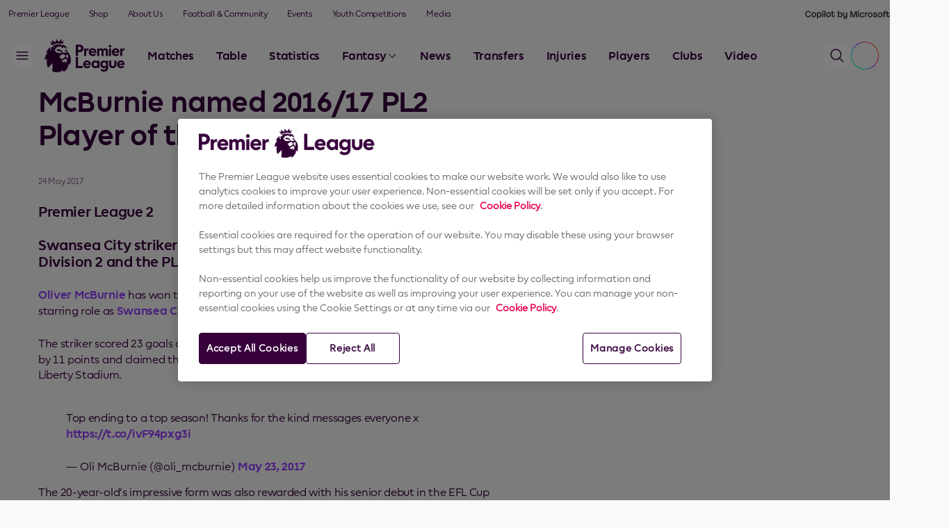

--- FILE ---
content_type: image/svg+xml
request_url: https://www.premierleague.com/resources/v1.37.4/i/svg-files/elements/pl-logo-light.svg
body_size: 2251
content:
<svg xmlns="http://www.w3.org/2000/svg" width="116" height="48" fill="none"><g clip-path="url(#a)"><path fill="#37003C" d="M45.06 24.392V8.202h5.13c3.342 0 5.848 1.988 5.848 5.41S53.571 19.1 50.191 19.1h-1.989v5.291zm3.142-8.313h1.83c1.592 0 2.745-.875 2.745-2.467s-1.155-2.425-2.745-2.425h-1.83zm50 26.094c-2.347 0-5.21-1.274-5.21-5.25v-5.688h2.943v5.49c0 1.83.836 2.626 2.267 2.626 1.313 0 2.268-.914 2.268-2.625v-5.49h2.943v5.687c0 3.978-2.904 5.25-5.21 5.25m-25.337 0c-2.825 0-5.291-2.586-5.291-5.61 0-3.023 2.466-5.488 5.29-5.488 1.592 0 2.667.557 3.301 1.55l.319-1.392h2.586v10.66h-2.586l-.319-1.351c-.637.955-1.83 1.63-3.3 1.63m.597-8.434c-1.592 0-2.783 1.194-2.783 2.824 0 1.631 1.194 2.786 2.783 2.786 1.59 0 2.744-1.233 2.744-2.786 0-1.63-1.193-2.824-2.744-2.824m19.291-20.008h2.944v10.66h-2.944zm1.512-1.431c-1.033 0-1.83-.795-1.83-1.791 0-.997.795-1.83 1.83-1.83a1.8 1.8 0 0 1 1.83 1.83c0 1.035-.795 1.79-1.83 1.79m-5.928 5.806c0-1.154-.637-1.869-1.63-1.869-1.155 0-1.75.717-1.75 1.91v6.245h-2.944v-6.286c0-1.154-.637-1.869-1.63-1.869-1.155 0-1.75.717-1.75 1.91v6.245h-2.944v-10.66h2.586l.318 1.392s.637-1.67 2.625-1.67c1.233 0 2.268.518 2.983 1.592l.08.12.08-.12c1.035-1.47 2.306-1.592 3.103-1.592 2.268 0 3.819 1.711 3.819 4.137v6.803h-2.944v-6.286zm20.565 6.285v-10.66h2.547l.318 1.551c.477-.994 1.432-1.67 2.705-1.67q.419 0 .836.12v2.823a4.6 4.6 0 0 0-1.035-.119c-1.432 0-2.426.875-2.426 2.586v5.37h-2.945m-51.872 0v-10.66h2.547l.319 1.551c.476-.994 1.431-1.67 2.705-1.67q.416 0 .836.12v2.823a4.6 4.6 0 0 0-1.035-.119c-1.432 0-2.426.875-2.426 2.586v5.37H57.03M45.058 41.895V26.103H48.2V38.91h6.842v2.983zm16.347.277c-3.3 0-5.728-2.268-5.728-5.569 0-2.982 2.187-5.648 5.648-5.648 2.586 0 5.25 1.95 5.25 5.568 0 .278 0 .637-.08 1.033h-7.797c.277 1.194 1.351 1.989 2.664 1.989 1.193 0 2.107-.438 2.865-1.233l1.79 1.83c-1.155 1.313-2.825 2.03-4.616 2.03m-.158-8.631c-1.233 0-2.268.717-2.506 1.869h4.932c-.239-1.113-1.233-1.87-2.426-1.87m48.926 8.63c-3.301 0-5.729-2.267-5.729-5.568 0-2.982 2.188-5.648 5.649-5.648 2.586 0 5.249 1.95 5.249 5.568 0 .278 0 .637-.08 1.033h-7.797c.278 1.194 1.352 1.989 2.667 1.989 1.193 0 2.107-.438 2.863-1.233l1.789 1.83c-1.155 1.313-2.825 2.03-4.614 2.03m-.158-8.631c-1.232 0-2.267.717-2.505 1.869h4.931c-.238-1.113-1.232-1.87-2.426-1.87m-7.439-8.871c-3.3 0-5.729-2.268-5.729-5.569 0-2.982 2.188-5.648 5.649-5.648 2.586 0 5.25 1.95 5.25 5.568 0 .277 0 .637-.081 1.033h-7.796c.279 1.194 1.351 1.99 2.666 1.99 1.193 0 2.107-.437 2.863-1.234l1.789 1.83c-1.155 1.313-2.824 2.03-4.616 2.03m-.158-8.631c-1.232 0-2.267.717-2.506 1.869h4.932c-.238-1.113-1.232-1.87-2.426-1.87m-33.054 8.63c-3.301 0-5.729-2.267-5.729-5.568 0-2.982 2.188-5.648 5.649-5.648 2.585 0 5.25 1.95 5.25 5.568 0 .277 0 .637-.08 1.033h-7.798c.28 1.194 1.354 1.99 2.666 1.99 1.194 0 2.108-.437 2.866-1.234l1.789 1.83c-1.155 1.313-2.824 2.03-4.616 2.03m-.158-8.631c-1.232 0-2.267.717-2.505 1.869h4.931c-.238-1.113-1.232-1.87-2.426-1.87m16.827 17.701c-1.551 0-2.786 1.194-2.786 2.824 0 1.631 1.233 2.786 2.786 2.786a2.767 2.767 0 0 0 2.785-2.786c0-1.63-1.235-2.824-2.785-2.824m2.625-1.154.318-1.352h2.586v10.184c0 1.988-.557 3.38-1.87 4.416-.993.756-2.347 1.313-3.978 1.313-2.226 0-3.818-.756-5.092-1.989l1.631-2.267c.795.756 1.87 1.431 3.262 1.431 2.187 0 3.143-1.074 3.143-2.664v-.755c-.875.913-1.909 1.273-3.063 1.273-3.023 0-5.41-2.467-5.41-5.61 0-3.142 2.467-5.488 5.49-5.488 1.233 0 2.348.598 2.983 1.512M7.665 4.007c2.122.972 3.484 2.2 3.731 2.387-.112-.55-.53-3.186-.77-4.828 1.236.86 4.108 2.852 5.05 3.5.383-1.187 1.718-5.06 1.718-5.06s2.408 3.901 2.82 4.536c.502-.527 3.383-3.73 4.128-4.542.125 1.843.296 4.481.335 4.877.148-.197 1.25-1.74 3.097-3.166-.801 1.577-1.182 3.756-1.353 5.506a21.2 21.2 0 0 0-5.714-.782c-3.796 0-7.361 1-10.443 2.75-.561-1.687-1.438-3.79-2.601-5.178zm0 0c2.122.972 3.484 2.2 3.731 2.387-.112-.55-.53-3.186-.77-4.828 1.236.86 4.108 2.852 5.05 3.5.383-1.187 1.718-5.06 1.718-5.06s2.408 3.901 2.82 4.536c.502-.527 3.383-3.73 4.128-4.542.125 1.843.296 4.481.337 4.877.148-.197 1.25-1.74 3.098-3.166-.802 1.577-1.183 3.756-1.354 5.506a21.2 21.2 0 0 0-5.714-.782c-3.796 0-7.361 1-10.443 2.75-.561-1.687-1.438-3.79-2.601-5.178m29.06 33.265-1.671-1.854c-.479 5.007-2.928 9.256-7.431 12.22l-.687-2.702c-3.823 2.764-10.383 4.553-16.016 1.37.697-3.572 1.319-7.187-.013-11.519-3.119 4.832-5.882 6.725-5.882 6.725-2.106-3.539-1.917-10.64-1.29-12.733l-3.51 1.088c0-2.385 1.72-7.45 4.206-10.292l-2.192-.351a20.6 20.6 0 0 1 6.43-7.639h.003c-.817 1.29-.828 4.472 1.566 5.683-1.018-1.782-1.14-3.983-.08-5.124 1.063-1.148 2.848-.754 3.987.138-.338-.994-1.332-2.243-2.822-2.33a20.46 20.46 0 0 1 9.384-2.263 21 21 0 0 1 1.874.084c.983.396 2.425 1.78 3.099 2.64 0 0 .048-1.015-.518-2.241 3.66.888 5.404 2.378 6.136 3.099.15 1.579.624 2.53 1.25 4.033-1.185-1.33-4.165-3.47-5.586-3.983 0 0-.117 1.37-.606 2.031-2.831-2.044-4.222-2.555-4.222-2.555-3.11.444-5.107 1.643-6.191 2.586l.946.805c-1.873.576-3.09 2.188-3.09 2.188.012.028 1.674.264 1.674.264s-.17 1.951 2.274 3.175c2.09 1.046 5.1-.251 7.933.884-1.865-2.15-3.147-3.113-3.147-3.113s-.74-.153-1.263-.151c-.65.004-1.617.134-2.683-.282-.507-.197-1.1-.548-1.564-.84 0 0 1.308-1.343 3.216-1.64 0 0 1.722.486 3.089 1.495.907-.884 1.854-.856 1.854-.856s-.938.877-.654 1.939c1.364 1.217 2.844 2.956 2.844 2.956 1.507-.827 4.782-.637 5.455.143-.853-1.105-2.081-2.027-3.032-2.818-.115-.413-1.152-1.86-1.328-1.992 0 0 .988.305 1.867 1.094.256-.36.728-.728 1.374-.89.664.556.78 1.41.762 1.552-.301.355-.591.503-.591.503l1.594 1.726.16-1.239c3.675 5.248 5.68 11.33 3.101 18.977zM29.794 25.96l-.005-2.714s-1.21-.39-2.508-1.395c-2.599.394-5.75 3.008-5.75 3.008s1.066 2.019 2.227 4.195c2.046.282 5.06-2.297 6.031-3.097zm2.616 4.922s-.208-1.122-1.098-2.172l-2.027.05s-2.738 2.352-4.405 2.406c0 0 .92 1.711 1.381 2.604.92-.2 2.537-.928 3.186-1.681 0 0 .431 1.388.349 3.023.914-.532 2.174-1.966 2.616-4.232zm.834-8.92a13 13 0 0 1-1.89 1.338l.008 2.727c.734.816 1.455 1.492 1.997 2.724 1.024-1.843.83-4.559-.115-6.79"/></g><defs><clipPath id="a"><path fill="#fff" d="M0 0h115.5v48H0z"/></clipPath></defs></svg>